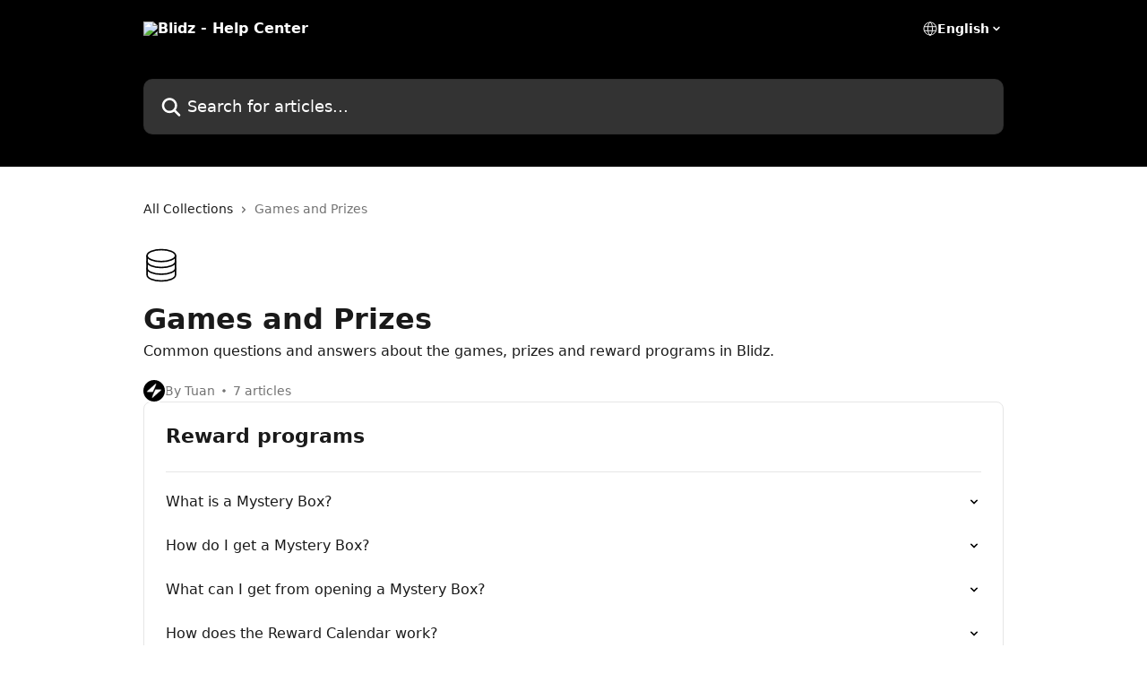

--- FILE ---
content_type: image/svg+xml
request_url: https://intercom.help/blidz/assets/svg/icon:devices-server/000000
body_size: -700
content:
<svg xmlns="http://www.w3.org/2000/svg" viewBox="0 0 48 48" style="stroke: #000000;">
  <g stroke-width="2" fill="none" fill-rule="evenodd" stroke-linecap="round">
    <path d="M43 11c0 4.418-8.508 8-19 8S5 15.418 5 11s8.508-8 19-8 19 3.582 19 8zm0 8c0 4.418-8.508 8-19 8S5 23.418 5 19m38 9c0 4.418-8.508 8-19 8S5 32.418 5 28"/>
    <path d="M5 11v26c0 4.418 8.508 8 19 8s19-3.582 19-8V11"/>
  </g>
</svg>